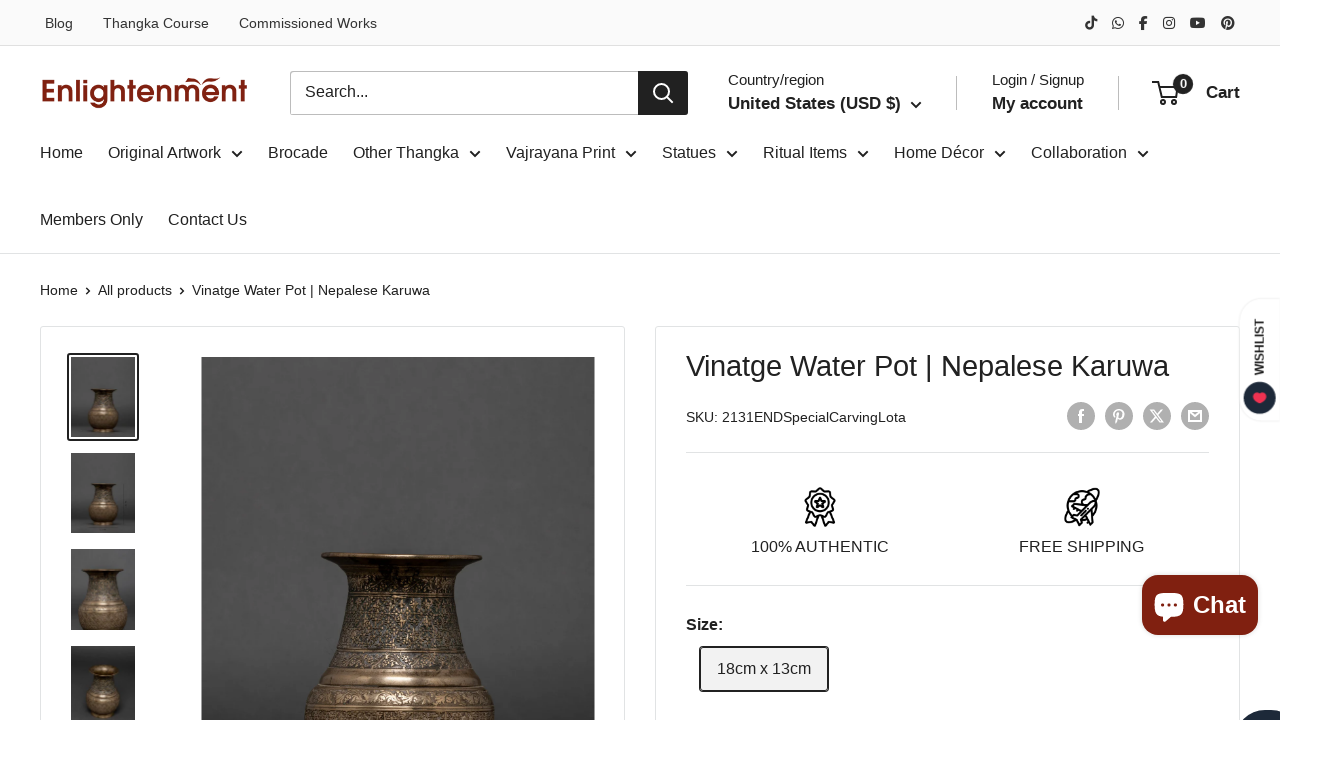

--- FILE ---
content_type: text/html; charset=utf-8
request_url: https://www.google.com/recaptcha/api2/aframe
body_size: 136
content:
<!DOCTYPE HTML><html><head><meta http-equiv="content-type" content="text/html; charset=UTF-8"></head><body><script nonce="YDOl4YOdcqcWoEM1cWrKCw">/** Anti-fraud and anti-abuse applications only. See google.com/recaptcha */ try{var clients={'sodar':'https://pagead2.googlesyndication.com/pagead/sodar?'};window.addEventListener("message",function(a){try{if(a.source===window.parent){var b=JSON.parse(a.data);var c=clients[b['id']];if(c){var d=document.createElement('img');d.src=c+b['params']+'&rc='+(localStorage.getItem("rc::a")?sessionStorage.getItem("rc::b"):"");window.document.body.appendChild(d);sessionStorage.setItem("rc::e",parseInt(sessionStorage.getItem("rc::e")||0)+1);localStorage.setItem("rc::h",'1769420541136');}}}catch(b){}});window.parent.postMessage("_grecaptcha_ready", "*");}catch(b){}</script></body></html>